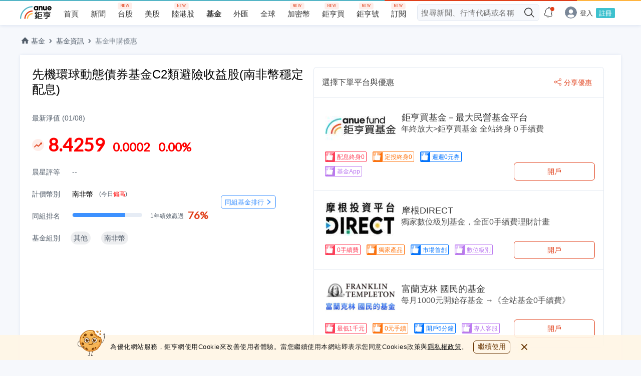

--- FILE ---
content_type: text/html; charset=utf-8
request_url: https://www.google.com/recaptcha/api2/aframe
body_size: 267
content:
<!DOCTYPE HTML><html><head><meta http-equiv="content-type" content="text/html; charset=UTF-8"></head><body><script nonce="Zw2s3nbh2hrKKYS8vXKWEQ">/** Anti-fraud and anti-abuse applications only. See google.com/recaptcha */ try{var clients={'sodar':'https://pagead2.googlesyndication.com/pagead/sodar?'};window.addEventListener("message",function(a){try{if(a.source===window.parent){var b=JSON.parse(a.data);var c=clients[b['id']];if(c){var d=document.createElement('img');d.src=c+b['params']+'&rc='+(localStorage.getItem("rc::a")?sessionStorage.getItem("rc::b"):"");window.document.body.appendChild(d);sessionStorage.setItem("rc::e",parseInt(sessionStorage.getItem("rc::e")||0)+1);localStorage.setItem("rc::h",'1768169218943');}}}catch(b){}});window.parent.postMessage("_grecaptcha_ready", "*");}catch(b){}</script></body></html>

--- FILE ---
content_type: image/svg+xml
request_url: https://fund.cnyes.com/dist/7ee9dfc3d4c68f3b291ca3d91b8a5e05.svg
body_size: 686
content:
<svg width="20" height="20" xmlns="http://www.w3.org/2000/svg" xmlns:xlink="http://www.w3.org/1999/xlink"><defs><filter x="-8.3%" y="-6.6%" width="133.3%" height="126.4%" filterUnits="objectBoundingBox" id="c"><feOffset dx="1" dy="1" in="SourceAlpha" result="shadowOffsetOuter1"/><feGaussianBlur stdDeviation=".5" in="shadowOffsetOuter1" result="shadowBlurOuter1"/><feColorMatrix values="0 0 0 0 0.31372549 0 0 0 0 0.31372549 0 0 0 0 0.31372549 0 0 0 0.4 0" in="shadowBlurOuter1"/></filter><rect id="a" x="0" y="0" width="20" height="20" rx="2"/><path d="M4 7.022c1.068-.586 1.7-1.033 1.896-1.34.292-.46.94-2.784 1.153-3.527.212-.743.466-1.99.622-2.118.157-.128 1.591.02 1.73 1.318.093.865.028 2.257-.195 4.175h5.434c.995 0 1.36.663 1.36 1.232 0 .676-.44 1.227-1.76 1.227.962.002 1.354.566 1.354 1.173 0 .734-.623 1.235-1.663 1.235.643 0 1.26.506 1.26 1.24 0 .884-.862 1.153-1.693 1.153.59 0 1.28.314 1.28 1.252 0 .724-.393 1.109-.993 1.109H7.049c-.775 0-3.05-.377-3.05-.743V7.022z" id="d"/></defs><g fill="none" fill-rule="evenodd"><mask id="b" fill="#fff"><use xlink:href="#a"/></mask><use fill="#FF9AA8" xlink:href="#a"/><path fill="#FF3D57" mask="url(#b)" d="M20 0v20H0z"/><g mask="url(#b)"><path fill-opacity=".5" fill="#FFF" d="M0 8.364h3.999v8.798H0z"/><g transform="translate(0 2)"><use fill="#000" filter="url(#c)" xlink:href="#d"/><use fill="#FFF" xlink:href="#d"/></g><path d="M3.556 3.333v1.778m-.889-.889h1.778" stroke-linecap="round" stroke-linejoin="round" stroke="#FFF" stroke-width=".6"/></g><rect stroke="#FF3D57" mask="url(#b)" x=".5" y=".5" width="19" height="19" rx="2"/></g></svg>

--- FILE ---
content_type: image/svg+xml
request_url: https://fund.cnyes.com/dist/14e7686e821f29c84b5f56d3fff74eee.svg
body_size: 364
content:
<svg width="24" height="24" xmlns="http://www.w3.org/2000/svg" xmlns:xlink="http://www.w3.org/1999/xlink"><defs><path d="M4.26 15.248a.889.889 0 0 0 1.257 1.257L4.26 15.248zm5.11-3.852.628-.629a.889.889 0 0 0-1.257 0l.629.629zm3.117 3.117-.628.628a.889.889 0 0 0 1.257 0l-.629-.628zm6.084-4.827a.889.889 0 1 0-1.257-1.257l1.257 1.257zM17.163 8.28l-.175-.872a.889.889 0 0 0-.454 1.5l.629-.628zm1.558 1.558-.628.629a.889.889 0 0 0 1.5-.455l-.872-.174zm.39-1.948.872.174a.889.889 0 0 0-1.046-1.046l.174.872zM5.517 16.505l4.481-4.48-1.257-1.258-4.48 4.481 1.256 1.257zm3.224-4.48 3.118 3.116 1.257-1.257-3.118-3.117-1.257 1.257zm4.375 3.116 5.455-5.455-1.257-1.257-5.455 5.455 1.257 1.257zm3.418-6.234 1.559 1.559 1.257-1.257-1.559-1.559-1.257 1.257zm3.059 1.104.39-1.948-1.744-.348-.39 1.948 1.744.348zm-.656-2.994-1.949.39.35 1.743 1.947-.39-.348-1.743z" id="a"/></defs><g fill="none" fill-rule="evenodd"><circle fill="#FEEDE9" cx="12" cy="12" r="12"/><use fill="#E03F19" fill-rule="nonzero" xlink:href="#a"/></g></svg>

--- FILE ---
content_type: image/svg+xml
request_url: https://fund.cnyes.com/dist/bd61148b5f5f4a319b8e429a3e18a811.svg
body_size: 462
content:
<svg width="14" height="14" xmlns="http://www.w3.org/2000/svg"><defs><filter color-interpolation-filters="auto" id="a"><feColorMatrix in="SourceGraphic" values="0 0 0 0 0.878431 0 0 0 0 0.247059 0 0 0 0 0.098039 0 0 0 1.000000 0"/></filter></defs><g transform="translate(-259 -12)" filter="url(#a)" fill="none" fill-rule="evenodd"><path d="M270.55 12.928c-.839 0-1.522.683-1.522 1.522 0 .84.683 1.523 1.523 1.523a1.523 1.523 0 0 0 0-3.045zm-9.1 4.55a1.524 1.524 0 0 0-.001 3.046c.84 0 1.523-.684 1.523-1.523 0-.84-.683-1.523-1.523-1.523zm9.1-5.477a2.453 2.453 0 0 1 2.45 2.45 2.452 2.452 0 0 1-2.45 2.449 2.44 2.44 0 0 1-1.933-.964l-4.82 2.41c.06.21.102.427.102.655 0 1.35-1.1 2.45-2.45 2.45S259 20.35 259 19a2.452 2.452 0 0 1 2.45-2.45 2.44 2.44 0 0 1 1.934.965l4.818-2.41a2.41 2.41 0 0 1-.1-.656c0-1.35 1.098-2.45 2.449-2.45zm0 10.028c-.839 0-1.522.684-1.522 1.523 0 .84.683 1.523 1.523 1.523a1.524 1.524 0 0 0 0-3.046zm-6.185-1.57a.462.462 0 0 1 .622-.207l3.63 1.815a2.438 2.438 0 0 1 1.934-.964A2.452 2.452 0 0 1 273 23.552c0 1.35-1.099 2.45-2.45 2.45-1.35 0-2.449-1.1-2.449-2.45 0-.229.042-.446.101-.656l-3.63-1.816a.464.464 0 0 1-.207-.623v.002z" fill="#FFF"/></g></svg>

--- FILE ---
content_type: image/svg+xml
request_url: https://fund.cnyes.com/dist/e973ad8251afca68726c35f32b7c6375.svg
body_size: 190
content:
<svg width="8" height="10" xmlns="http://www.w3.org/2000/svg"><defs><filter color-interpolation-filters="auto" id="a"><feColorMatrix in="SourceGraphic" values="0 0 0 0 0.239216 0 0 0 0 0.568627 0 0 0 0 1.000000 0 0 0 1.000000 0"/></filter></defs><g transform="translate(-94 -9)" filter="url(#a)" fill="none" fill-rule="evenodd"><path d="M94.816 10.475a.806.806 0 0 1-.114-1.174.905.905 0 0 1 1.232-.11l5.25 4.148c.42.332.422.946.003 1.28l-5.25 4.187a.905.905 0 0 1-1.233-.104.806.806 0 0 1 .11-1.174l4.444-3.545-4.442-3.508z" fill="#E03F19" fill-rule="nonzero"/></g></svg>

--- FILE ---
content_type: image/svg+xml
request_url: https://fund.cnyes.com/dist/3b49ae44000ed4725a65e0da1c76212a.svg
body_size: 42
content:
<svg width="10" height="6" xmlns="http://www.w3.org/2000/svg"><path d="M8.525.271A.898.898 0 0 1 9.7.173c.354.264.403.737.11 1.056l-4.148 4.5a.894.894 0 0 1-1.28.002l-4.187-4.5C-.1.915-.055.442.298.176A.898.898 0 0 1 1.472.27l3.545 3.81L8.525.27z" fill="#515C69"/></svg>
